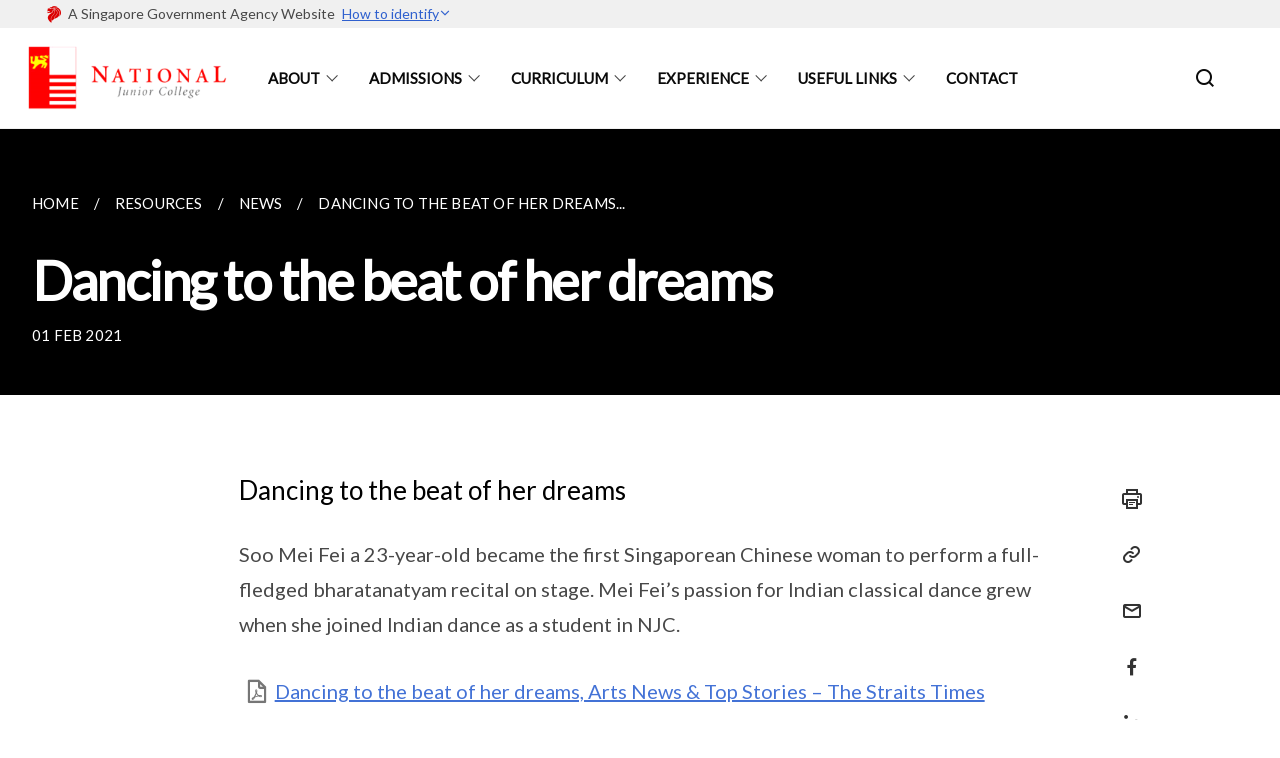

--- FILE ---
content_type: text/html
request_url: https://www.nationaljc.moe.edu.sg/resources/news/dancing-to-the-beat-of-her-dreams/
body_size: 4021
content:
<!doctype html>
<html lang="en"><head><script>(function(w,d,s,l,i){w[l]=w[l]||[];w[l].push({'gtm.start':
  new Date().getTime(),event:'gtm.js'});var f=d.getElementsByTagName(s)[0],
  j=d.createElement(s),dl=l!='dataLayer'?'&l='+l:'';j.async=true;j.src=
  'https://www.googletagmanager.com/gtm.js?id='+i+dl;f.parentNode.insertBefore(j,f);
  })(window,document,'script','dataLayer','GTM-WXJKSPTL');
</script><meta charset="utf8">
    <meta name="viewport"
          content="width=device-width, user-scalable=yes, initial-scale=1.0">
    <meta http-equiv="X-UA-Compatible" content="ie=edge">
    <meta name="twitter:card" content="summary_large_image"><meta property="og:title" content="Dancing to the beat of her dreams"><meta property="og:description" content="">
    <meta name="Description" CONTENT="">
    <meta property="og:image" content="https://www.nationaljc.moe.edu.sg/images/njclogo.png">
    <meta property="og:url" content="https://www.nationaljc.moe.edu.sg/resources/news/dancing-to-the-beat-of-her-dreams/"><link rel="canonical" href="https://www.nationaljc.moe.edu.sg/resources/news/dancing-to-the-beat-of-her-dreams/" /><link rel="shortcut icon" href="/images/njcfavlogo.png" type="image/x-icon"><link rel="stylesheet" href="/assets/css/styles.css">
    <link rel="stylesheet" href="/assets/css/blueprint.css">
    <link rel="stylesheet" href="/misc/custom.css">
    <link rel="stylesheet" href="https://fonts.googleapis.com/css?family=Lato:400,600" crossorigin="anonymous">
    <link href='https://cdnjs.cloudflare.com/ajax/libs/boxicons/2.0.9/css/boxicons.min.css' rel='stylesheet'><link type="application/atom+xml" rel="alternate" href="https://www.nationaljc.moe.edu.sg/feed.xml" title="National Junior College" /><script src="https://assets.wogaa.sg/scripts/wogaa.js" crossorigin="anonymous"></script><title>Dancing to the beat of her dreams</title>
</head>
<body>
<div class="masthead-container" id="navbar" onclick><section class="bp-section bp-masthead"><div class="bp-container">
      <div class="row is-multiline is-vcentered masthead-layout-container">
        <div class="col is-9-desktop is-12-touch has-text-centered-touch">
          <div class="masthead-layout" id="bp-masthead">
            <span
              class="sgds-icon sgds-icon-sg-crest is-size-5"
              style="color: red"
            ></span>
            <span style="display: table-cell; vertical-align: middle">
              <span class="banner-text-layout">
                <span class="is-text">
                  A Singapore Government Agency Website&ensp;
                </span>
                <span class="bp-masthead-button" id="masthead-dropdown-button">
                  <span class="is-text bp-masthead-button-text">
                    How to identify
                  </span>
                  <span
                    class="sgds-icon sgds-icon-chevron-down is-size-7"
                    id="masthead-chevron"
                  ></span>
                </span>
              </span>
            </span>
          </div>
          <div
            class="masthead-divider is-hidden"
            id="masthead-divider"
            style="padding-left: -12px; padding-right: -12px"
          ></div>
        </div>
        <div class="col banner-content-layout is-hidden" id="banner-content">
          <div class="banner-content">
            <img
              src="/assets/img/government_building.svg"
              class="banner-icon"
            />
            <div class="banner-content-text-container">
              <strong class="banner-content-title"
                >Official website links end with .gov.sg</strong
              >
              <p>
                Government agencies communicate via
                <strong> .gov.sg </strong>
                websites <span class="avoidwrap">(e.g. go.gov.sg/open)</span>.
                <a
                  href="https://go.gov.sg/trusted-sites"
                  class="banner-content-text bp-masthead-button-link bp-masthead-button-text"
                  target="_blank"
                  rel="noreferrer"
                >
                  Trusted website<Text style="letter-spacing: -3px">s</Text>
                </a>
              </p>
            </div>
          </div>
          <div class="banner-content">
            <img src="/assets/img/lock.svg" class="banner-icon" />
            <div class="banner-content-text-container">
              <strong class="banner-content-title"
                >Secure websites use HTTPS</strong
              >
              <p>
                Look for a
                <strong> lock </strong>(<img
                  src="/assets/img/lock.svg"
                  class="inline-banner-icon"
                />) or https:// as an added precaution. Share sensitive
                information only on official, secure websites.
              </p>
            </div>
          </div>
        </div>
      </div>
    </div>
  </section>
</section>
<nav class="navbar is-transparent">
        <div class="bp-container">

        <div class="navbar-brand">
            <a class="navbar-item" href="/">
                <img src="/images/njclogo.png" alt="Homepage" style="max-height:75px;max-width:200px;height:auto;width:auto;">
            </a>
            <div class="navbar-burger burger" data-target="navbarExampleTransparentExample">
                <span></span>
                <span></span>
                <span></span>
            </div>
        </div>
        <div id="navbarExampleTransparentExample" class="bp-container is-fluid margin--none navbar-menu">
            <div class="navbar-start"><div class="navbar-item is-hidden-widescreen is-search-bar">
                    <form action="/search/" method="get">
                        <div class="field has-addons">
                            <div class="control has-icons-left is-expanded">
                                <input class="input is-fullwidth" id="search-box-mobile" type="text" placeholder="What are you looking for?" name="query">
                                    <span class="is-large is-left">
                                    <i class="sgds-icon sgds-icon-search search-bar"></i>
                                    </span>
                            </div>
                        </div>
                    </form>
                </div><div class="navbar-item has-dropdown is-hoverable"><a href="/about-us" class="navbar-link is-uppercase">About</a><div class="navbar-dropdown"><a href="/about/mission-vision-values" class="navbar-item sub-link">Mission, Vision, Values</a><a href="/about/anthem-and-song" class="navbar-item sub-link">Anthem and Song</a><a href="/about/strategic-thrusts" class="navbar-item sub-link">Strategic Thrusts</a><a href="/about-us" class="navbar-item sub-link">Heritage</a><a href="/about/staff/" class="navbar-item sub-link">Staff</a><a href="/about/Alumni" class="navbar-item sub-link">Alumni</a><a href="/about/parents-in-action" class="navbar-item sub-link">Parents-In-Action</a><a href="/about/facilities" class="navbar-item sub-link">Facilities</a><a href="/about/personal-data-protection" class="navbar-item sub-link">Personal Data Protection</a></div>
                            <div class="selector is-hidden-touch is-hidden-desktop-only"></div>
                        </div><div class="navbar-item has-dropdown is-hoverable"><a href="/admissions/overview" class="navbar-link is-uppercase">Admissions</a><div class="navbar-dropdown"><a href="/admissions/overview" class="navbar-item sub-link">Eligibility</a><a href="/admissions/IP-Sec1-posting/" class="navbar-item sub-link">IP Sec 1 Posting</a><a href="/admissions/ip-dsa" class="navbar-item sub-link">IP DSA</a><a href="/admissions/jc-dsa" class="navbar-item sub-link">JC DSA</a><a href="/admissions/jc-joint-admissions" class="navbar-item sub-link">JC Joint Admissions</a><a href="/admissions/returning-singaporeans/" class="navbar-item sub-link">Returning Singaporean Students</a><a href="/admissions/international-students" class="navbar-item sub-link">International Students</a></div>
                            <div class="selector is-hidden-touch is-hidden-desktop-only"></div>
                        </div><div class="navbar-item has-dropdown is-hoverable"><a href="/curriculum/overview" class="navbar-link is-uppercase">Curriculum</a><div class="navbar-dropdown"><a href="/junior-high/integrated-programme" class="navbar-item sub-link">Junior High</a><a href="/senior-high/overview" class="navbar-item sub-link">Senior High</a><a href="/niche-programmes/art-elective" class="navbar-item sub-link">Niche Programmes</a></div>
                            <div class="selector is-hidden-touch is-hidden-desktop-only"></div>
                        </div><div class="navbar-item has-dropdown is-hoverable"><a href="/permalink/experience/" class="navbar-link is-uppercase">Experience</a><div class="navbar-dropdown"><a href="/co-curricular-activities/overview" class="navbar-item sub-link">Co-Curricular Activities</a><a href="/experience/values-in-action" class="navbar-item sub-link">Values-in-Action</a><a href="/character/overview" class="navbar-item sub-link">Character</a><a href="/experience/welfare" class="navbar-item sub-link">Welfare</a><a href="/experience/environment" class="navbar-item sub-link">Environment</a></div>
                            <div class="selector is-hidden-touch is-hidden-desktop-only"></div>
                        </div><div class="navbar-item has-dropdown is-hoverable"><a href="/useful-links/for-staff" class="navbar-link is-uppercase">Useful Links</a><div class="navbar-dropdown"><a href="/useful-links/for-staff" class="navbar-item sub-link">For Staff</a><a href="/useful-links/for-students" class="navbar-item sub-link">For Students</a><a href="/useful-links/for-parents/" class="navbar-item sub-link">For Parents</a><a href="https://form.gov.sg/#!/605d825b91c0070012eb3e4f" target="_blank" rel="noopener nofollow" class="navbar-item sub-link">For Alumni</a></div>
                            <div class="selector is-hidden-touch is-hidden-desktop-only"></div>
                        </div><div class="navbar-item"><a href="/moe-nationaljc/reach-us" class="navbar-item is-uppercase" style="height:100%;width:100%;">Contact</a><div class="selector is-hidden-touch is-hidden-desktop-only"></div>
                        </div></div><div class="navbar-end is-hidden-touch is-hidden-desktop-only">
                    <div class="navbar-item"><a class="bp-button is-text is-large" style="text-decoration: none" id="search-activate">
                                <span class="sgds-icon sgds-icon-search is-size-4"></span>
                            </a></div>
                </div></div>
        </div>
    </nav>

    <div class="bp-container hide is-hidden-touch is-hidden-desktop-only search-bar" id="search-bar">
        <div class="row margin--top--sm margin--bottom--sm is-gapless">

            <div class="col">
                <form action="/search/" method="get">
                  <div class="field has-addons">
                      <div class="control has-icons-left is-expanded">
                          <input class="input is-fullwidth is-large" id="search-box" type="text" placeholder="What are you looking for?" name="query" autocomplete="off">
                          <span class="is-large is-left">
                            <i class="sgds-icon sgds-icon-search is-size-4 search-bar"></i>
                          </span>

                      </div>
                      <div class="control">
                          <button type="submit" class="bp-button is-secondary is-medium has-text-white search-button">SEARCH</button>
                      </div>
                  </div>
                </form>
            </div>
        </div>
    </div>
</div>
<div id="main-content" role="main" onclick><section class="bp-section bg-secondary">
  <div class="bp-container ">
    <div class="row">
      <div class="col is-11"><nav class="bp-breadcrumb" aria-label="breadcrumbs">
    <ul>
        <li><a href="/"><small>HOME</small></a></li><li><a href="/resources/"><small>RESOURCES</small></a></li><li><a href="/resources/news/"><small>NEWS</small></a></li><li><a href="/resources/news/dancing-to-the-beat-of-her-dreams/"><small>DANCING TO THE BEAT OF HER DREAMS...</small></a></li></ul>
</nav>
</div>
    </div>
  </div>
  <div class="bp-container ">
    <div class="row">
      <div class="col is-11">
      	<h1 class="has-text-white"><b>Dancing to the beat of her dreams</b></h1>
      </div>
    </div>
  </div>
  <div class="bp-container ">
    <div class="row">
      <div class="col is-11">
      	<small class="has-text-white" style="padding-top: 2.25rem; padding-bottom: 0">01 FEB 2021</small>
      </div>
    </div>
  </div>
</section>

<section class="bp-section">
	<div class="bp-container padding--top--lg content">
    <div class="row">
      <div class="col is-8 is-offset-2 print-content"><h4 id="dancing-to-the-beat-of-her-dreams">Dancing to the beat of her dreams</h4>

<p>Soo Mei Fei a 23-year-old became the first Singaporean Chinese woman to perform a full-fledged bharatanatyam recital on stage. Mei Fei’s passion for Indian classical dance grew when she joined Indian dance as a student in NJC.</p>

<p><a href="https://nationaljc.moe.edu.sg/wp-content/uploads/2021/02/Dancing-to-the-beat-of-her-dreams-Arts-News-Top-Stories-The-Straits-Times.pdf">Dancing to the beat of her dreams, Arts News &amp; Top Stories – The Straits Times</a></p>
</div><div class="col is-1 has-float-btns is-position-relative is-hidden-touch">
    <div class="float-buttons">
        <div class="actionbar__inner">
            <button class="bp-button" id="print-button" aria-label="Print">
              <i 
              class="sgds-icon sgds-icon-print is-size-4">
              </i>
            </button>
        </div>
        <div class="actionbar__inner padding--top--sm">
            <button class="bp-button" id="copy-link" aria-label="Copy Link">
              <i 
              class="sgds-icon sgds-icon-link is-size-4">
              </i>
            </button>
            <input id="page-url" type="text" class="hide" value="https://www.nationaljc.moe.edu.sg/resources/news/dancing-to-the-beat-of-her-dreams/"></div>
        <div class="actionbar__inner padding--top--sm">
            <a href="mailto:?Subject=Dancing to the beat of her dreams&amp;Body= https://www.nationaljc.moe.edu.sg/resources/news/dancing-to-the-beat-of-her-dreams/" id="mail-anchor" aria-label="Mail">
            <button class="bp-button">
            <i 
              class="sgds-icon sgds-icon-mail is-size-4">
            </i>
            </button>
            </a>
        </div>
        <div class="actionbar__inner padding--top--sm"><a href="http://www.facebook.com/sharer.php?u={{page.url|absolute_url|escape}}" target="_blank" rel="noopener nofollow" id="fb-anchor" aria-label="Share in Facebook">
            <button class="bp-button">
              <i 
              class="sgds-icon sgds-icon-facebook-alt is-size-4">
              </i>
            </button>
            </a>
        </div>
        <div class="actionbar__inner padding--top--sm"><a href="https://www.linkedin.com/sharing/share-offsite/?url={{page.url|absolute_url|escape}}&title={{page.title}}" target="_blank" rel="noopener nofollow" id="li-anchor" aria-label="Share in LinkedIn">
            <button class="bp-button">
              <i 
              class="sgds-icon sgds-icon-linkedin-alt is-size-4">
              </i>
            </button>
            </a>
        </div>
    </div>
</div>

<script src="/assets/js/print.js"></script>
</div>
  </div>
</section>
</div><footer class="bp-footer top-section" onclick>
    <div class="bp-container ">
        <div class="row">
            <div class="col header padding--top--lg padding--bottom--lg">
                <h5 class="sub-header has-text-white">
                    <b>National Junior College</b>
                </h5>
            </div>
        </div>
        <div class="row is-top"><div class="row col is-multiline is-hidden-tablet-only is-hidden-mobile "><div class="col footer-page-links is-one-fifth is-hidden-tablet-only is-hidden-mobile padding--bottom--lg is-left"><p class="sub-header">
                                <b><a href="/about-us" class="has-text-white">About</a></b>
                            </p><p class="is-hidden-tablet-only is-hidden-mobile">
                                    <a href="/about/mission-vision-values">Mission, Vision, Values</a>
                                </p><p class="is-hidden-tablet-only is-hidden-mobile">
                                    <a href="/about/anthem-and-song">Anthem and Song</a>
                                </p><p class="is-hidden-tablet-only is-hidden-mobile">
                                    <a href="/about/strategic-thrusts">Strategic Thrusts</a>
                                </p><p class="is-hidden-tablet-only is-hidden-mobile">
                                    <a href="/about-us">Heritage</a>
                                </p><p class="is-hidden-tablet-only is-hidden-mobile">
                                    <a href="/about/staff/">Staff</a>
                                </p><p class="is-hidden-tablet-only is-hidden-mobile">
                                    <a href="/about/Alumni">Alumni</a>
                                </p><p class="is-hidden-tablet-only is-hidden-mobile">
                                    <a href="/about/parents-in-action">Parents-In-Action</a>
                                </p><p class="is-hidden-tablet-only is-hidden-mobile">
                                    <a href="/about/facilities">Facilities</a>
                                </p><p class="is-hidden-tablet-only is-hidden-mobile">
                                    <a href="/about/personal-data-protection">Personal Data Protection</a>
                                </p></div><div class="col footer-page-links is-one-fifth is-hidden-tablet-only is-hidden-mobile padding--bottom--lg is-left"><p class="sub-header">
                                <b><a href="/admissions/overview" class="has-text-white">Admissions</a></b>
                            </p><p class="is-hidden-tablet-only is-hidden-mobile">
                                    <a href="/admissions/overview">Eligibility</a>
                                </p><p class="is-hidden-tablet-only is-hidden-mobile">
                                    <a href="/admissions/IP-Sec1-posting/">IP Sec 1 Posting</a>
                                </p><p class="is-hidden-tablet-only is-hidden-mobile">
                                    <a href="/admissions/ip-dsa">IP DSA</a>
                                </p><p class="is-hidden-tablet-only is-hidden-mobile">
                                    <a href="/admissions/jc-dsa">JC DSA</a>
                                </p><p class="is-hidden-tablet-only is-hidden-mobile">
                                    <a href="/admissions/jc-joint-admissions">JC Joint Admissions</a>
                                </p><p class="is-hidden-tablet-only is-hidden-mobile">
                                    <a href="/admissions/returning-singaporeans/">Returning Singaporean Students</a>
                                </p><p class="is-hidden-tablet-only is-hidden-mobile">
                                    <a href="/admissions/international-students">International Students</a>
                                </p></div><div class="col footer-page-links is-one-fifth is-hidden-tablet-only is-hidden-mobile padding--bottom--lg is-left"><p class="sub-header">
                                <b><a href="/curriculum/overview" class="has-text-white">Curriculum</a></b>
                            </p><p class="is-hidden-tablet-only is-hidden-mobile">
                                    <a href="/junior-high/integrated-programme">Junior High</a>
                                </p><p class="is-hidden-tablet-only is-hidden-mobile">
                                    <a href="/senior-high/overview">Senior High</a>
                                </p><p class="is-hidden-tablet-only is-hidden-mobile">
                                    <a href="/niche-programmes/art-elective">Niche Programmes</a>
                                </p></div><div class="col footer-page-links is-one-fifth is-hidden-tablet-only is-hidden-mobile padding--bottom--lg is-left"><p class="sub-header">
                                <b><a href="/permalink/experience/" class="has-text-white">Experience</a></b>
                            </p><p class="is-hidden-tablet-only is-hidden-mobile">
                                    <a href="/co-curricular-activities/overview">Co-Curricular Activities</a>
                                </p><p class="is-hidden-tablet-only is-hidden-mobile">
                                    <a href="/experience/values-in-action">Values-in-Action</a>
                                </p><p class="is-hidden-tablet-only is-hidden-mobile">
                                    <a href="/character/overview">Character</a>
                                </p><p class="is-hidden-tablet-only is-hidden-mobile">
                                    <a href="/experience/welfare">Welfare</a>
                                </p><p class="is-hidden-tablet-only is-hidden-mobile">
                                    <a href="/experience/environment">Environment</a>
                                </p></div><div class="col footer-page-links is-one-fifth is-hidden-tablet-only is-hidden-mobile padding--bottom--lg is-left"><p class="sub-header">
                                <b><a href="/useful-links/for-staff" class="has-text-white">Useful Links</a></b>
                            </p><p class="is-hidden-tablet-only is-hidden-mobile">
                                    <a href="/useful-links/for-staff">For Staff</a>
                                </p><p class="is-hidden-tablet-only is-hidden-mobile">
                                    <a href="/useful-links/for-students">For Students</a>
                                </p><p class="is-hidden-tablet-only is-hidden-mobile">
                                    <a href="/useful-links/for-parents/">For Parents</a>
                                </p><p class="is-hidden-tablet-only is-hidden-mobile">
                                    <a href="https://form.gov.sg/#!/605d825b91c0070012eb3e4f" target="_blank" rel="noopener nofollow">For Alumni</a>
                                </p></div><div class="col footer-page-links is-one-fifth is-hidden-tablet-only is-hidden-mobile padding--bottom--lg is-left"><p class="sub-header">
                                <b><a href="/moe-nationaljc/reach-us" class="has-text-white">Contact</a></b>
                            </p>
                        </div></div>
        </div><div class="row padding--top--lg is-left-desktop-only is-hidden-tablet-only is-hidden-mobile"  id="social-link-desktop-tablet">
            <div class="col is-flex is-two-thirds padding--top--sm padding--bottom--sm">
                <ul class='footer-link-container'><li><p><a href="https://www.nationaljc.moe.edu.sg/contact-us/" target="_blank" rel="noopener nofollow">Contact Us</a></p>
                        </li><li><p><a href="https://www.tech.gov.sg/report-vulnerability/">Report Vulnerability</a></p></li><li><p><a href="/privacy/">Privacy Statement</a></p></li><li><p><a href="/terms-of-use/">Terms of Use</a></p></li>
                </ul>
            </div><div class="col social-link-container has-text-right-desktop padding--top--sm padding--bottom--sm is-hidden-tablet-only is-hidden-mobile"><a href="https://www.facebook.com/nationaljc/" target="_blank" rel="noopener nofollow" class="social-link padding--left padding--bottom is-inline-block">
                            <span class="sgds-icon sgds-icon-facebook is-size-4" title="Facebook"></span>
                        </a><a href="https://www.youtube.com/channel/UCgF6BtaHoSmqnYiXVMcOtsw" target="_blank" rel="noopener nofollow" class="social-link padding--left padding--bottom is-inline-block">
                            <span class="sgds-icon sgds-icon-youtube is-size-4" title="YouTube"></span>
                        </a><a href="https://www.instagram.com/nationaljc/" target="_blank" rel="noopener nofollow" class="social-link padding--left padding--bottom is-inline-block">
                            <span class="bx bxl-instagram-alt is-size-4" title="Instagram"></span>
                        </a><a href="https://www.tiktok.com/@nationaljc" target="_blank" rel="noopener nofollow" class="social-link padding--left padding--bottom is-inline-block">
                            <span class='bx bxl-tiktok' style="font-size:24px" title="TikTok"></span>
                        </a></div></div><div class="row">
            <div class="col footer-page-links is-hidden-desktop"><p>
                            <a href="/about-us">About</a>
                        </p><p>
                            <a href="/admissions/overview">Admissions</a>
                        </p><p>
                            <a href="/curriculum/overview">Curriculum</a>
                        </p><p>
                            <a href="/permalink/experience/">Experience</a>
                        </p><p>
                            <a href="/useful-links/for-staff">Useful Links</a>
                        </p><p>
                            <a href="/moe-nationaljc/reach-us">Contact</a>
                        </p></div>
        </div>
        <div class="row is-hidden-desktop is-vcentered">
            <div class="col padding--top--md padding--bottom--md">
                <div class="col divider padding--top--none padding--bottom--none"></div>
            </div>
        </div>
        <div class="row">
            <div class="col is-hidden-desktop is-two-thirds padding--top--sm padding--bottom--sm"><p><a href="https://www.nationaljc.moe.edu.sg/contact-us/" target="_blank" rel="noopener nofollow">Contact Us</a></p><p><a href="https://www.tech.gov.sg/report-vulnerability/">Report Vulnerability</a></p><p><a href="/privacy/">Privacy Statement</a></p><p><a href="/terms-of-use/">Terms of Use</a></p>
            </div>
        </div>
        <div class="row">
            <div class="col social-link-container is-hidden-desktop padding--top--lg padding--bottom--none"><a href="https://www.facebook.com/nationaljc/" target="_blank" rel="noopener nofollow" class="social-link padding--right" title="Facebook">
                        <span class="sgds-icon sgds-icon-facebook is-size-4"></span>
                    </a><a href="https://www.youtube.com/channel/UCgF6BtaHoSmqnYiXVMcOtsw" target="_blank" rel="noopener nofollow" class="social-link padding--right" title="YouTube">
                        <span class="sgds-icon sgds-icon-youtube is-size-4"></span>
                    </a><a href="https://www.instagram.com/nationaljc/" target="_blank" rel="noopener nofollow" class="social-link padding--right" title="Instagram">
                        <span class="bx bxl-instagram-alt is-size-4"></span>
                    </a><a href="https://www.tiktok.com/@nationaljc" target="_blank" rel="noopener nofollow" class="social-link padding--right">
                        <span class='bx bxl-tiktok' style="font-size:24px" title="TikTok"></span>
                    </a></div>
        </div>
    </div>
</footer><footer class="bp-footer bottom-section" onclick>
    <div class="bp-container">
        <div class="row is-vcentered">
            <div class="col padding--top--md padding--bottom--md">
                <div class="col divider padding--top--none padding--bottom--none"></div>
            </div>
        </div>
        <div class="row is-vcentered">
            <div class="col has-text-left-desktop has-text-left-tablet has-text-left-mobile">
                <ul>
                    <li>
                        <p class="footer-credits"><a href="https://www.isomer.gov.sg/" target="_blank" rel="noopener nofollow">Created with <img src="/assets/img/isomer_logo.svg" alt="Isomer Logo"></a>
                        </p>
                    </li>
                    <li>
                        <p class="footer-credits"><a href="https://www.open.gov.sg/" target="_blank" rel="noopener nofollow">Built by <img src="/assets/img/ogp_logo.svg" alt="Open Government Products Logo"></a>
                        </p>
                    </li>
                </ul>
            </div>
            <div class="col has-text-right-desktop is-hidden-mobile is-hidden-tablet-only">
                <p class="footer-credits">
                    &copy; 2026
                        National Junior College, Last Updated 26 Jan 2026</p>
            </div>
        </div>
        <div class="row is-vcentered padding--top--sm">
            <div class="col is-hidden-desktop">
                <p class="footer-credits">
                    &copy; 2026
                        National Junior College, <br class="tablet-no-break">Last Updated 26 Jan 2026</p>
            </div>
        </div>
    </div>
</footer><script src="https://cdnjs.cloudflare.com/ajax/libs/babel-polyfill/7.8.3/polyfill.min.js" integrity="sha384-N9GWJ6gGT4pUnJPVgFMCKy3eTg1Xg5NbjqHSoUSazWLr85eR1/JT1BM7Dv2qtFum" crossorigin="anonymous"></script>
<script src="https://cdnjs.cloudflare.com/ajax/libs/modernizr/2.8.3/modernizr.min.js" integrity="sha256-0rguYS0qgS6L4qVzANq4kjxPLtvnp5nn2nB5G1lWRv4=" crossorigin="anonymous"></script>
<script src="https://cdnjs.cloudflare.com/ajax/libs/jquery/3.5.0/jquery.min.js" integrity="sha384-LVoNJ6yst/aLxKvxwp6s2GAabqPczfWh6xzm38S/YtjUyZ+3aTKOnD/OJVGYLZDl" crossorigin="anonymous"></script><script src="/assets/js/accordion.js" crossorigin="anonymous"></script>
<script src="/assets/js/sideNav-offset.js" crossorigin="anonymous"></script>
<script src="/assets/js/jquery.resize-sensor.js" crossorigin="anonymous"></script>
<script src="/assets/js/jquery.sticky-sidebar.js" crossorigin="anonymous"></script>
<script src="/assets/js/common.js" crossorigin="anonymous"></script>
<script src="/assets/js/masthead-content-dropdown.js" crossorigin="anonymous"></script><script src="https://cdnjs.cloudflare.com/ajax/libs/print-js/1.6.0/print.min.js" integrity="sha512-16cHhHqb1CbkfAWbdF/jgyb/FDZ3SdQacXG8vaOauQrHhpklfptATwMFAc35Cd62CQVN40KDTYo9TIsQhDtMFg==" crossorigin="anonymous"></script>
<script src="/assets/js/floating-buttons.js" crossorigin="anonymous"></script>
<script src="/assets/js/left-nav-interaction.js" crossorigin="anonymous"></script>
<script src="https://www.instagram.com/static/bundles/es6/EmbedSDK.js/ab12745d93c5.js" integrity="sha384-uCmurhfuSbKidtlFxpgv2j4yIWVfYbrJaFrj62TR3NpFp+msiMilcvgz0gsDY2Yj" crossorigin="anonymous"></script><script async src="/assets/js/autotrack.js"></script><script async src="https://www.googletagmanager.com/gtag/js?id=G-3RT85MXN6L"></script>
<script src="/assets/js/google-tag.js"></script><noscript><iframe src="https://www.googletagmanager.com/ns.html?id=GTM-WXJKSPTL"
  height="0" width="0" style="display:none;visibility:hidden"></iframe></noscript></body>
</html>

--- FILE ---
content_type: text/css
request_url: https://www.nationaljc.moe.edu.sg/misc/custom.css
body_size: 20
content:
.bg-primary{background-color:#fa1717 !important}.bg-secondary{background-color:#000 !important}.bg-media-color-1{background-color:#49759a}.bg-media-color-1:hover{background-color:#395b77}.bg-media-color-2{background-color:#49759a}.bg-media-color-2:hover{background-color:#395b77}.bg-media-color-3{background-color:#00838f}.bg-media-color-3:hover{background-color:#00545c}.bg-media-color-4{background-color:#00838f}.bg-media-color-4:hover{background-color:#00545c}.bg-media-color-5{background-color:#00838f}.bg-media-color-5:hover{background-color:#00545c}.bg-1{background:url("https://c.stocksy.com/a/YY3500/z0/1205314.jpg") no-repeat left 50%;-webkit-background-size:cover;background-size:cover}.bg-2{background:url("https://c.stocksy.com/a/FY3500/z0/1205295.jpg") no-repeat left 50%;-webkit-background-size:cover;background-size:cover}.bg-3{background:url("https://c.stocksy.com/a/L1o500/z0/1383923.jpg") no-repeat left 50%;-webkit-background-size:cover;background-size:cover}.bg-4{background:url("https://c.stocksy.com/a/Z22000/z0/7847.jpg") no-repeat left 50%;-webkit-background-size:cover;background-size:cover}.bg-gradient{background:#b41e8e;background:-moz-linear-gradient(45deg, #b41e8e 0%, #5c3f9e 50%, #0061af 100%);background:-webkit-linear-gradient(45deg, #b41e8e 0%, #5c3f9e 50%, #0061af 100%);background:linear-gradient(45deg, #b41e8e 0%, #5c3f9e 50%, #0061af 100%);filter:progid:DXImageTransform.Microsoft.gradient( startColorstr='#b41e8e', endColorstr='#0061af',GradientType=1 )}.bg-singpass{background:#be2e7d;background:-moz-linear-gradient(45deg, #be2e7d 0%, #d64e54 100%);background:-webkit-linear-gradient(45deg, #be2e7d 0%, #d64e54 100%);background:linear-gradient(45deg, #be2e7d 0%, #d64e54 100%);filter:progid:DXImageTransform.Microsoft.gradient( startColorstr='#be2e7d', endColorstr='#d64e54',GradientType=1 )}.bg-beeline{background:#009d62;background:-moz-linear-gradient(45deg, #009d62 0%, #0094d3 100%);background:-webkit-linear-gradient(45deg, #009d62 0%, #0094d3 100%);background:linear-gradient(45deg, #009d62 0%, #0094d3 100%);filter:progid:DXImageTransform.Microsoft.gradient( startColorstr='#009d62', endColorstr='#0094d3',GradientType=1 )}.bg-parkingsg{background:#0164b6;background:-moz-linear-gradient(45deg, #0164b6 0%, #04a4e3 100%);background:-webkit-linear-gradient(45deg, #0164b6 0%, #04a4e3 100%);background:linear-gradient(45deg, #0164b6 0%, #04a4e3 100%);filter:progid:DXImageTransform.Microsoft.gradient( startColorstr='#0164b6', endColorstr='#04a4e3',GradientType=1 )}.is-primary{background-color:#fa1717 !important}.is-secondary{background-color:#000 !important}.has-text-primary{color:#fa1717 !important}.has-text-secondary{color:#000 !important}.bp-menu-list a.is-active{color:#000 !important;border-bottom:2px solid #000 !important}.bp-menu-list a.is-active:hover{border-bottom:2px solid #000 !important}.bp-menu-list a:hover{color:#000 !important;border-bottom:1px solid #000 !important}.bp-button.is-text span:hover,.bp-button.is-text span:focus{color:#000}.bp-button:hover{color:#000}.bp-sec-button{color:#000}.bp-sec-button span{border-bottom:2px solid #000 !important}.bp-sec-button:hover span{border-bottom:2px solid #1a1a1a !important;color:#1a1a1a !important}.bp-sec-button:hover i{color:#1a1a1a !important}.bottom-navigation a{background-color:#000}.bottom-navigation a:hover{background-color:#000 !important}.bp-section.bp-section-pagetitle{background-color:#fa1717 !important}.pagination span:hover{border-color:#000;color:#000}.pagination span.selected-page:hover{background-color:#000;border-color:#000}.pagination .selected-page{background-color:#000;border-color:#000}#key-highlights{background-color:#fa1717}#key-highlights .col{border-left:1px solid #d90505}@media screen and (max-width: 1023px){#key-highlights .col{border-top:1px solid #d90505}}#key-highlights .col:hover{background-color:#d90505}@media screen and (max-width: 1023px){.navbar-start .navbar-item a.active{border-bottom:2px solid #000}}.navbar .navbar-link:hover:after{border-bottom:1px solid #000;border-left:1px solid #000}.navbar .navbar-item .sub-link.is-active{color:#000}.navbar .navbar-item .selector.active{background-color:#000}@media screen and (min-width: 1024px){.navbar .navbar-item.active{border-bottom:1px solid #000}}.navbar .navbar-item:hover a{color:#000}.navbar .navbar-item:hover .selector{background-color:#000}.content h1,.content h2,.content h3,.content h4,.content h5{color:#000}.content h1 strong,.content h2 strong,.content h3 strong,.content h4 strong,.content h5 strong{color:#000}.content blockquote{border-left-color:#000}.content blockquote>p{color:#000}.content blockquote>ul{color:#000}.media-category-button{text-decoration:none !important;color:#323232;margin-right:2.5rem;letter-spacing:0.5px}.media-category-button:hover,.media-category-button.selected{color:#000;border-bottom:2px solid #000}.content img.digital-transformation-icon{height:80px;width:80px;margin-left:0}.news-content{position:relative;margin-left:1rem;margin-right:1rem;padding:2rem;margin-top:-5rem;background-color:white}.tag{display:block}#business{display:none}#government{display:none}.image-card:hover .news-content{background-color:#e6e6e6}.hero-dropdown{display:flex;padding-top:1.75rem;padding-bottom:1.75rem}.is-centered{margin:auto}.is-three-fifths-mobile{width:50%}@media screen and (max-width: 1023px){.is-three-fifths-mobile{width:100%}}ul.jekyllcodex_accordion{position:relative;margin:1.4rem 0 !important;border-bottom:1px solid rgba(0,0,0,0.25);padding-bottom:0}ul.jekyllcodex_accordion>li{border-top:1px solid rgba(0,0,0,0.25);list-style:none;margin-left:0}ul.jekyllcodex_accordion>li>input{display:none}ul.jekyllcodex_accordion>li>label{display:block;cursor:pointer;padding:0.75rem 2.4rem 0.75rem 0;margin:0}ul.jekyllcodex_accordion>li>div{display:none;padding-bottom:1.2rem}ul.jekyllcodex_accordion>li>input:checked+label{font-weight:bold}ul.jekyllcodex_accordion>li>input:checked+label+div{display:block}ul.jekyllcodex_accordion>li>label::before{content:"+";font-weight:normal;font-size:130%;line-height:1.1rem;padding:0;position:absolute;right:0.5rem;transition:all 0.15s ease-in-out}ul.jekyllcodex_accordion>li>input:checked+label::before{transform:rotate(-45deg)}ul.jekyllcodex_accordion>li>div>ul>li{list-style-type:disc;border-top:0}ul.jekyllcodex_accordion>li>div>ol>li{list-style-type:decimal;border-top:0}

/*# sourceMappingURL=custom.css.map */

--- FILE ---
content_type: application/javascript;charset=utf-8
request_url: https://assets.wogaa.sg/scripts/wogaa.js?url=https%3A%2F%2Fwww.nationaljc.moe.edu.sg%2Fresources%2Fnews%2Fdancing-to-the-beat-of-her-dreams%2F%3Finw%3D1%26lso%3Dtrue
body_size: 10571
content:

// Sentiments
!function(){"use strict";var e=function(){return e=Object.assign||function(e){for(var t,r=1,n=arguments.length;r<n;r++)for(var i in t=arguments[r])Object.prototype.hasOwnProperty.call(t,i)&&(e[i]=t[i]);return e},e.apply(this,arguments)};function t(e,t){var r={};for(var n in e)Object.prototype.hasOwnProperty.call(e,n)&&t.indexOf(n)<0&&(r[n]=e[n]);if(null!=e&&"function"==typeof Object.getOwnPropertySymbols){var i=0;for(n=Object.getOwnPropertySymbols(e);i<n.length;i++)t.indexOf(n[i])<0&&Object.prototype.propertyIsEnumerable.call(e,n[i])&&(r[n[i]]=e[n[i]])}return r}"function"==typeof SuppressedError&&SuppressedError;var r="undefined"!=typeof globalThis?globalThis:"undefined"!=typeof window?window:"undefined"!=typeof global?global:"undefined"!=typeof self?self:{},n={exports:{}};n.exports=function(e){var t={};function r(n){if(t[n])return t[n].exports;var i=t[n]={i:n,l:!1,exports:{}};return e[n].call(i.exports,i,i.exports,r),i.l=!0,i.exports}return r.m=e,r.c=t,r.d=function(e,t,n){r.o(e,t)||Object.defineProperty(e,t,{enumerable:!0,get:n})},r.r=function(e){"undefined"!=typeof Symbol&&Symbol.toStringTag&&Object.defineProperty(e,Symbol.toStringTag,{value:"Module"}),Object.defineProperty(e,"__esModule",{value:!0})},r.t=function(e,t){if(1&t&&(e=r(e)),8&t)return e;if(4&t&&"object"==typeof e&&e&&e.__esModule)return e;var n=Object.create(null);if(r.r(n),Object.defineProperty(n,"default",{enumerable:!0,value:e}),2&t&&"string"!=typeof e)for(var i in e)r.d(n,i,function(t){return e[t]}.bind(null,i));return n},r.n=function(e){var t=e&&e.__esModule?function(){return e.default}:function(){return e};return r.d(t,"a",t),t},r.o=function(e,t){return Object.prototype.hasOwnProperty.call(e,t)},r.p="",r(r.s=90)}({17:function(e,t,r){t.__esModule=!0,t.default=void 0;var n=r(18),i=function(){function e(){}return e.getFirstMatch=function(e,t){var r=t.match(e);return r&&r.length>0&&r[1]||""},e.getSecondMatch=function(e,t){var r=t.match(e);return r&&r.length>1&&r[2]||""},e.matchAndReturnConst=function(e,t,r){if(e.test(t))return r},e.getWindowsVersionName=function(e){switch(e){case"NT":return"NT";case"XP":case"NT 5.1":return"XP";case"NT 5.0":return"2000";case"NT 5.2":return"2003";case"NT 6.0":return"Vista";case"NT 6.1":return"7";case"NT 6.2":return"8";case"NT 6.3":return"8.1";case"NT 10.0":return"10";default:return}},e.getMacOSVersionName=function(e){var t=e.split(".").splice(0,2).map(function(e){return parseInt(e,10)||0});if(t.push(0),10===t[0])switch(t[1]){case 5:return"Leopard";case 6:return"Snow Leopard";case 7:return"Lion";case 8:return"Mountain Lion";case 9:return"Mavericks";case 10:return"Yosemite";case 11:return"El Capitan";case 12:return"Sierra";case 13:return"High Sierra";case 14:return"Mojave";case 15:return"Catalina";default:return}},e.getAndroidVersionName=function(e){var t=e.split(".").splice(0,2).map(function(e){return parseInt(e,10)||0});if(t.push(0),!(1===t[0]&&t[1]<5))return 1===t[0]&&t[1]<6?"Cupcake":1===t[0]&&t[1]>=6?"Donut":2===t[0]&&t[1]<2?"Eclair":2===t[0]&&2===t[1]?"Froyo":2===t[0]&&t[1]>2?"Gingerbread":3===t[0]?"Honeycomb":4===t[0]&&t[1]<1?"Ice Cream Sandwich":4===t[0]&&t[1]<4?"Jelly Bean":4===t[0]&&t[1]>=4?"KitKat":5===t[0]?"Lollipop":6===t[0]?"Marshmallow":7===t[0]?"Nougat":8===t[0]?"Oreo":9===t[0]?"Pie":void 0},e.getVersionPrecision=function(e){return e.split(".").length},e.compareVersions=function(t,r,n){void 0===n&&(n=!1);var i=e.getVersionPrecision(t),o=e.getVersionPrecision(r),s=Math.max(i,o),a=0,u=e.map([t,r],function(t){var r=s-e.getVersionPrecision(t),n=t+new Array(r+1).join(".0");return e.map(n.split("."),function(e){return new Array(20-e.length).join("0")+e}).reverse()});for(n&&(a=s-Math.min(i,o)),s-=1;s>=a;){if(u[0][s]>u[1][s])return 1;if(u[0][s]===u[1][s]){if(s===a)return 0;s-=1}else if(u[0][s]<u[1][s])return-1}},e.map=function(e,t){var r,n=[];if(Array.prototype.map)return Array.prototype.map.call(e,t);for(r=0;r<e.length;r+=1)n.push(t(e[r]));return n},e.find=function(e,t){var r,n;if(Array.prototype.find)return Array.prototype.find.call(e,t);for(r=0,n=e.length;r<n;r+=1){var i=e[r];if(t(i,r))return i}},e.assign=function(e){for(var t,r,n=e,i=arguments.length,o=new Array(i>1?i-1:0),s=1;s<i;s++)o[s-1]=arguments[s];if(Object.assign)return Object.assign.apply(Object,[e].concat(o));var a=function(){var e=o[t];"object"==typeof e&&null!==e&&Object.keys(e).forEach(function(t){n[t]=e[t]})};for(t=0,r=o.length;t<r;t+=1)a();return e},e.getBrowserAlias=function(e){return n.BROWSER_ALIASES_MAP[e]},e.getBrowserTypeByAlias=function(e){return n.BROWSER_MAP[e]||""},e}();t.default=i,e.exports=t.default},18:function(e,t,r){t.__esModule=!0,t.ENGINE_MAP=t.OS_MAP=t.PLATFORMS_MAP=t.BROWSER_MAP=t.BROWSER_ALIASES_MAP=void 0,t.BROWSER_ALIASES_MAP={"Amazon Silk":"amazon_silk","Android Browser":"android",Bada:"bada",BlackBerry:"blackberry",Chrome:"chrome",Chromium:"chromium",Electron:"electron",Epiphany:"epiphany",Firefox:"firefox",Focus:"focus",Generic:"generic","Google Search":"google_search",Googlebot:"googlebot","Internet Explorer":"ie","K-Meleon":"k_meleon",Maxthon:"maxthon","Microsoft Edge":"edge","MZ Browser":"mz","NAVER Whale Browser":"naver",Opera:"opera","Opera Coast":"opera_coast",PhantomJS:"phantomjs",Puffin:"puffin",QupZilla:"qupzilla",QQ:"qq",QQLite:"qqlite",Safari:"safari",Sailfish:"sailfish","Samsung Internet for Android":"samsung_internet",SeaMonkey:"seamonkey",Sleipnir:"sleipnir",Swing:"swing",Tizen:"tizen","UC Browser":"uc",Vivaldi:"vivaldi","WebOS Browser":"webos",WeChat:"wechat","Yandex Browser":"yandex",Roku:"roku"},t.BROWSER_MAP={amazon_silk:"Amazon Silk",android:"Android Browser",bada:"Bada",blackberry:"BlackBerry",chrome:"Chrome",chromium:"Chromium",electron:"Electron",epiphany:"Epiphany",firefox:"Firefox",focus:"Focus",generic:"Generic",googlebot:"Googlebot",google_search:"Google Search",ie:"Internet Explorer",k_meleon:"K-Meleon",maxthon:"Maxthon",edge:"Microsoft Edge",mz:"MZ Browser",naver:"NAVER Whale Browser",opera:"Opera",opera_coast:"Opera Coast",phantomjs:"PhantomJS",puffin:"Puffin",qupzilla:"QupZilla",qq:"QQ Browser",qqlite:"QQ Browser Lite",safari:"Safari",sailfish:"Sailfish",samsung_internet:"Samsung Internet for Android",seamonkey:"SeaMonkey",sleipnir:"Sleipnir",swing:"Swing",tizen:"Tizen",uc:"UC Browser",vivaldi:"Vivaldi",webos:"WebOS Browser",wechat:"WeChat",yandex:"Yandex Browser"},t.PLATFORMS_MAP={tablet:"tablet",mobile:"mobile",desktop:"desktop",tv:"tv"},t.OS_MAP={WindowsPhone:"Windows Phone",Windows:"Windows",MacOS:"macOS",iOS:"iOS",Android:"Android",WebOS:"WebOS",BlackBerry:"BlackBerry",Bada:"Bada",Tizen:"Tizen",Linux:"Linux",ChromeOS:"Chrome OS",PlayStation4:"PlayStation 4",Roku:"Roku"},t.ENGINE_MAP={EdgeHTML:"EdgeHTML",Blink:"Blink",Trident:"Trident",Presto:"Presto",Gecko:"Gecko",WebKit:"WebKit"}},90:function(e,t,r){t.__esModule=!0,t.default=void 0;var n,i=(n=r(91))&&n.__esModule?n:{default:n},o=r(18);function s(e,t){for(var r=0;r<t.length;r++){var n=t[r];n.enumerable=n.enumerable||!1,n.configurable=!0,"value"in n&&(n.writable=!0),Object.defineProperty(e,n.key,n)}}var a=function(){function e(){}var t,r,n;return e.getParser=function(e,t){if(void 0===t&&(t=!1),"string"!=typeof e)throw new Error("UserAgent should be a string");return new i.default(e,t)},e.parse=function(e){return new i.default(e).getResult()},t=e,n=[{key:"BROWSER_MAP",get:function(){return o.BROWSER_MAP}},{key:"ENGINE_MAP",get:function(){return o.ENGINE_MAP}},{key:"OS_MAP",get:function(){return o.OS_MAP}},{key:"PLATFORMS_MAP",get:function(){return o.PLATFORMS_MAP}}],(r=null)&&s(t.prototype,r),n&&s(t,n),e}();t.default=a,e.exports=t.default},91:function(e,t,r){t.__esModule=!0,t.default=void 0;var n=u(r(92)),i=u(r(93)),o=u(r(94)),s=u(r(95)),a=u(r(17));function u(e){return e&&e.__esModule?e:{default:e}}var c=function(){function e(e,t){if(void 0===t&&(t=!1),null==e||""===e)throw new Error("UserAgent parameter can't be empty");this._ua=e,this.parsedResult={},!0!==t&&this.parse()}var t=e.prototype;return t.getUA=function(){return this._ua},t.test=function(e){return e.test(this._ua)},t.parseBrowser=function(){var e=this;this.parsedResult.browser={};var t=a.default.find(n.default,function(t){if("function"==typeof t.test)return t.test(e);if(t.test instanceof Array)return t.test.some(function(t){return e.test(t)});throw new Error("Browser's test function is not valid")});return t&&(this.parsedResult.browser=t.describe(this.getUA())),this.parsedResult.browser},t.getBrowser=function(){return this.parsedResult.browser?this.parsedResult.browser:this.parseBrowser()},t.getBrowserName=function(e){return e?String(this.getBrowser().name).toLowerCase()||"":this.getBrowser().name||""},t.getBrowserVersion=function(){return this.getBrowser().version},t.getOS=function(){return this.parsedResult.os?this.parsedResult.os:this.parseOS()},t.parseOS=function(){var e=this;this.parsedResult.os={};var t=a.default.find(i.default,function(t){if("function"==typeof t.test)return t.test(e);if(t.test instanceof Array)return t.test.some(function(t){return e.test(t)});throw new Error("Browser's test function is not valid")});return t&&(this.parsedResult.os=t.describe(this.getUA())),this.parsedResult.os},t.getOSName=function(e){var t=this.getOS().name;return e?String(t).toLowerCase()||"":t||""},t.getOSVersion=function(){return this.getOS().version},t.getPlatform=function(){return this.parsedResult.platform?this.parsedResult.platform:this.parsePlatform()},t.getPlatformType=function(e){void 0===e&&(e=!1);var t=this.getPlatform().type;return e?String(t).toLowerCase()||"":t||""},t.parsePlatform=function(){var e=this;this.parsedResult.platform={};var t=a.default.find(o.default,function(t){if("function"==typeof t.test)return t.test(e);if(t.test instanceof Array)return t.test.some(function(t){return e.test(t)});throw new Error("Browser's test function is not valid")});return t&&(this.parsedResult.platform=t.describe(this.getUA())),this.parsedResult.platform},t.getEngine=function(){return this.parsedResult.engine?this.parsedResult.engine:this.parseEngine()},t.getEngineName=function(e){return e?String(this.getEngine().name).toLowerCase()||"":this.getEngine().name||""},t.parseEngine=function(){var e=this;this.parsedResult.engine={};var t=a.default.find(s.default,function(t){if("function"==typeof t.test)return t.test(e);if(t.test instanceof Array)return t.test.some(function(t){return e.test(t)});throw new Error("Browser's test function is not valid")});return t&&(this.parsedResult.engine=t.describe(this.getUA())),this.parsedResult.engine},t.parse=function(){return this.parseBrowser(),this.parseOS(),this.parsePlatform(),this.parseEngine(),this},t.getResult=function(){return a.default.assign({},this.parsedResult)},t.satisfies=function(e){var t=this,r={},n=0,i={},o=0;if(Object.keys(e).forEach(function(t){var s=e[t];"string"==typeof s?(i[t]=s,o+=1):"object"==typeof s&&(r[t]=s,n+=1)}),n>0){var s=Object.keys(r),u=a.default.find(s,function(e){return t.isOS(e)});if(u){var c=this.satisfies(r[u]);if(void 0!==c)return c}var d=a.default.find(s,function(e){return t.isPlatform(e)});if(d){var f=this.satisfies(r[d]);if(void 0!==f)return f}}if(o>0){var l=Object.keys(i),p=a.default.find(l,function(e){return t.isBrowser(e,!0)});if(void 0!==p)return this.compareVersion(i[p])}},t.isBrowser=function(e,t){void 0===t&&(t=!1);var r=this.getBrowserName().toLowerCase(),n=e.toLowerCase(),i=a.default.getBrowserTypeByAlias(n);return t&&i&&(n=i.toLowerCase()),n===r},t.compareVersion=function(e){var t=[0],r=e,n=!1,i=this.getBrowserVersion();if("string"==typeof i)return">"===e[0]||"<"===e[0]?(r=e.substr(1),"="===e[1]?(n=!0,r=e.substr(2)):t=[],">"===e[0]?t.push(1):t.push(-1)):"="===e[0]?r=e.substr(1):"~"===e[0]&&(n=!0,r=e.substr(1)),t.indexOf(a.default.compareVersions(i,r,n))>-1},t.isOS=function(e){return this.getOSName(!0)===String(e).toLowerCase()},t.isPlatform=function(e){return this.getPlatformType(!0)===String(e).toLowerCase()},t.isEngine=function(e){return this.getEngineName(!0)===String(e).toLowerCase()},t.is=function(e,t){return void 0===t&&(t=!1),this.isBrowser(e,t)||this.isOS(e)||this.isPlatform(e)},t.some=function(e){var t=this;return void 0===e&&(e=[]),e.some(function(e){return t.is(e)})},e}();t.default=c,e.exports=t.default},92:function(e,t,r){t.__esModule=!0,t.default=void 0;var n,i=(n=r(17))&&n.__esModule?n:{default:n},o=/version\/(\d+(\.?_?\d+)+)/i,s=[{test:[/googlebot/i],describe:function(e){var t={name:"Googlebot"},r=i.default.getFirstMatch(/googlebot\/(\d+(\.\d+))/i,e)||i.default.getFirstMatch(o,e);return r&&(t.version=r),t}},{test:[/opera/i],describe:function(e){var t={name:"Opera"},r=i.default.getFirstMatch(o,e)||i.default.getFirstMatch(/(?:opera)[\s/](\d+(\.?_?\d+)+)/i,e);return r&&(t.version=r),t}},{test:[/opr\/|opios/i],describe:function(e){var t={name:"Opera"},r=i.default.getFirstMatch(/(?:opr|opios)[\s/](\S+)/i,e)||i.default.getFirstMatch(o,e);return r&&(t.version=r),t}},{test:[/SamsungBrowser/i],describe:function(e){var t={name:"Samsung Internet for Android"},r=i.default.getFirstMatch(o,e)||i.default.getFirstMatch(/(?:SamsungBrowser)[\s/](\d+(\.?_?\d+)+)/i,e);return r&&(t.version=r),t}},{test:[/Whale/i],describe:function(e){var t={name:"NAVER Whale Browser"},r=i.default.getFirstMatch(o,e)||i.default.getFirstMatch(/(?:whale)[\s/](\d+(?:\.\d+)+)/i,e);return r&&(t.version=r),t}},{test:[/MZBrowser/i],describe:function(e){var t={name:"MZ Browser"},r=i.default.getFirstMatch(/(?:MZBrowser)[\s/](\d+(?:\.\d+)+)/i,e)||i.default.getFirstMatch(o,e);return r&&(t.version=r),t}},{test:[/focus/i],describe:function(e){var t={name:"Focus"},r=i.default.getFirstMatch(/(?:focus)[\s/](\d+(?:\.\d+)+)/i,e)||i.default.getFirstMatch(o,e);return r&&(t.version=r),t}},{test:[/swing/i],describe:function(e){var t={name:"Swing"},r=i.default.getFirstMatch(/(?:swing)[\s/](\d+(?:\.\d+)+)/i,e)||i.default.getFirstMatch(o,e);return r&&(t.version=r),t}},{test:[/coast/i],describe:function(e){var t={name:"Opera Coast"},r=i.default.getFirstMatch(o,e)||i.default.getFirstMatch(/(?:coast)[\s/](\d+(\.?_?\d+)+)/i,e);return r&&(t.version=r),t}},{test:[/opt\/\d+(?:.?_?\d+)+/i],describe:function(e){var t={name:"Opera Touch"},r=i.default.getFirstMatch(/(?:opt)[\s/](\d+(\.?_?\d+)+)/i,e)||i.default.getFirstMatch(o,e);return r&&(t.version=r),t}},{test:[/yabrowser/i],describe:function(e){var t={name:"Yandex Browser"},r=i.default.getFirstMatch(/(?:yabrowser)[\s/](\d+(\.?_?\d+)+)/i,e)||i.default.getFirstMatch(o,e);return r&&(t.version=r),t}},{test:[/ucbrowser/i],describe:function(e){var t={name:"UC Browser"},r=i.default.getFirstMatch(o,e)||i.default.getFirstMatch(/(?:ucbrowser)[\s/](\d+(\.?_?\d+)+)/i,e);return r&&(t.version=r),t}},{test:[/Maxthon|mxios/i],describe:function(e){var t={name:"Maxthon"},r=i.default.getFirstMatch(o,e)||i.default.getFirstMatch(/(?:Maxthon|mxios)[\s/](\d+(\.?_?\d+)+)/i,e);return r&&(t.version=r),t}},{test:[/epiphany/i],describe:function(e){var t={name:"Epiphany"},r=i.default.getFirstMatch(o,e)||i.default.getFirstMatch(/(?:epiphany)[\s/](\d+(\.?_?\d+)+)/i,e);return r&&(t.version=r),t}},{test:[/puffin/i],describe:function(e){var t={name:"Puffin"},r=i.default.getFirstMatch(o,e)||i.default.getFirstMatch(/(?:puffin)[\s/](\d+(\.?_?\d+)+)/i,e);return r&&(t.version=r),t}},{test:[/sleipnir/i],describe:function(e){var t={name:"Sleipnir"},r=i.default.getFirstMatch(o,e)||i.default.getFirstMatch(/(?:sleipnir)[\s/](\d+(\.?_?\d+)+)/i,e);return r&&(t.version=r),t}},{test:[/k-meleon/i],describe:function(e){var t={name:"K-Meleon"},r=i.default.getFirstMatch(o,e)||i.default.getFirstMatch(/(?:k-meleon)[\s/](\d+(\.?_?\d+)+)/i,e);return r&&(t.version=r),t}},{test:[/micromessenger/i],describe:function(e){var t={name:"WeChat"},r=i.default.getFirstMatch(/(?:micromessenger)[\s/](\d+(\.?_?\d+)+)/i,e)||i.default.getFirstMatch(o,e);return r&&(t.version=r),t}},{test:[/qqbrowser/i],describe:function(e){var t={name:/qqbrowserlite/i.test(e)?"QQ Browser Lite":"QQ Browser"},r=i.default.getFirstMatch(/(?:qqbrowserlite|qqbrowser)[/](\d+(\.?_?\d+)+)/i,e)||i.default.getFirstMatch(o,e);return r&&(t.version=r),t}},{test:[/msie|trident/i],describe:function(e){var t={name:"Internet Explorer"},r=i.default.getFirstMatch(/(?:msie |rv:)(\d+(\.?_?\d+)+)/i,e);return r&&(t.version=r),t}},{test:[/\sedg\//i],describe:function(e){var t={name:"Microsoft Edge"},r=i.default.getFirstMatch(/\sedg\/(\d+(\.?_?\d+)+)/i,e);return r&&(t.version=r),t}},{test:[/edg([ea]|ios)/i],describe:function(e){var t={name:"Microsoft Edge"},r=i.default.getSecondMatch(/edg([ea]|ios)\/(\d+(\.?_?\d+)+)/i,e);return r&&(t.version=r),t}},{test:[/vivaldi/i],describe:function(e){var t={name:"Vivaldi"},r=i.default.getFirstMatch(/vivaldi\/(\d+(\.?_?\d+)+)/i,e);return r&&(t.version=r),t}},{test:[/seamonkey/i],describe:function(e){var t={name:"SeaMonkey"},r=i.default.getFirstMatch(/seamonkey\/(\d+(\.?_?\d+)+)/i,e);return r&&(t.version=r),t}},{test:[/sailfish/i],describe:function(e){var t={name:"Sailfish"},r=i.default.getFirstMatch(/sailfish\s?browser\/(\d+(\.\d+)?)/i,e);return r&&(t.version=r),t}},{test:[/silk/i],describe:function(e){var t={name:"Amazon Silk"},r=i.default.getFirstMatch(/silk\/(\d+(\.?_?\d+)+)/i,e);return r&&(t.version=r),t}},{test:[/phantom/i],describe:function(e){var t={name:"PhantomJS"},r=i.default.getFirstMatch(/phantomjs\/(\d+(\.?_?\d+)+)/i,e);return r&&(t.version=r),t}},{test:[/slimerjs/i],describe:function(e){var t={name:"SlimerJS"},r=i.default.getFirstMatch(/slimerjs\/(\d+(\.?_?\d+)+)/i,e);return r&&(t.version=r),t}},{test:[/blackberry|\bbb\d+/i,/rim\stablet/i],describe:function(e){var t={name:"BlackBerry"},r=i.default.getFirstMatch(o,e)||i.default.getFirstMatch(/blackberry[\d]+\/(\d+(\.?_?\d+)+)/i,e);return r&&(t.version=r),t}},{test:[/(web|hpw)[o0]s/i],describe:function(e){var t={name:"WebOS Browser"},r=i.default.getFirstMatch(o,e)||i.default.getFirstMatch(/w(?:eb)?[o0]sbrowser\/(\d+(\.?_?\d+)+)/i,e);return r&&(t.version=r),t}},{test:[/bada/i],describe:function(e){var t={name:"Bada"},r=i.default.getFirstMatch(/dolfin\/(\d+(\.?_?\d+)+)/i,e);return r&&(t.version=r),t}},{test:[/tizen/i],describe:function(e){var t={name:"Tizen"},r=i.default.getFirstMatch(/(?:tizen\s?)?browser\/(\d+(\.?_?\d+)+)/i,e)||i.default.getFirstMatch(o,e);return r&&(t.version=r),t}},{test:[/qupzilla/i],describe:function(e){var t={name:"QupZilla"},r=i.default.getFirstMatch(/(?:qupzilla)[\s/](\d+(\.?_?\d+)+)/i,e)||i.default.getFirstMatch(o,e);return r&&(t.version=r),t}},{test:[/firefox|iceweasel|fxios/i],describe:function(e){var t={name:"Firefox"},r=i.default.getFirstMatch(/(?:firefox|iceweasel|fxios)[\s/](\d+(\.?_?\d+)+)/i,e);return r&&(t.version=r),t}},{test:[/electron/i],describe:function(e){var t={name:"Electron"},r=i.default.getFirstMatch(/(?:electron)\/(\d+(\.?_?\d+)+)/i,e);return r&&(t.version=r),t}},{test:[/MiuiBrowser/i],describe:function(e){var t={name:"Miui"},r=i.default.getFirstMatch(/(?:MiuiBrowser)[\s/](\d+(\.?_?\d+)+)/i,e);return r&&(t.version=r),t}},{test:[/chromium/i],describe:function(e){var t={name:"Chromium"},r=i.default.getFirstMatch(/(?:chromium)[\s/](\d+(\.?_?\d+)+)/i,e)||i.default.getFirstMatch(o,e);return r&&(t.version=r),t}},{test:[/chrome|crios|crmo/i],describe:function(e){var t={name:"Chrome"},r=i.default.getFirstMatch(/(?:chrome|crios|crmo)\/(\d+(\.?_?\d+)+)/i,e);return r&&(t.version=r),t}},{test:[/GSA/i],describe:function(e){var t={name:"Google Search"},r=i.default.getFirstMatch(/(?:GSA)\/(\d+(\.?_?\d+)+)/i,e);return r&&(t.version=r),t}},{test:function(e){var t=!e.test(/like android/i),r=e.test(/android/i);return t&&r},describe:function(e){var t={name:"Android Browser"},r=i.default.getFirstMatch(o,e);return r&&(t.version=r),t}},{test:[/playstation 4/i],describe:function(e){var t={name:"PlayStation 4"},r=i.default.getFirstMatch(o,e);return r&&(t.version=r),t}},{test:[/safari|applewebkit/i],describe:function(e){var t={name:"Safari"},r=i.default.getFirstMatch(o,e);return r&&(t.version=r),t}},{test:[/.*/i],describe:function(e){var t=-1!==e.search("\\(")?/^(.*)\/(.*)[ \t]\((.*)/:/^(.*)\/(.*) /;return{name:i.default.getFirstMatch(t,e),version:i.default.getSecondMatch(t,e)}}}];t.default=s,e.exports=t.default},93:function(e,t,r){t.__esModule=!0,t.default=void 0;var n,i=(n=r(17))&&n.__esModule?n:{default:n},o=r(18),s=[{test:[/Roku\/DVP/],describe:function(e){var t=i.default.getFirstMatch(/Roku\/DVP-(\d+\.\d+)/i,e);return{name:o.OS_MAP.Roku,version:t}}},{test:[/windows phone/i],describe:function(e){var t=i.default.getFirstMatch(/windows phone (?:os)?\s?(\d+(\.\d+)*)/i,e);return{name:o.OS_MAP.WindowsPhone,version:t}}},{test:[/windows /i],describe:function(e){var t=i.default.getFirstMatch(/Windows ((NT|XP)( \d\d?.\d)?)/i,e),r=i.default.getWindowsVersionName(t);return{name:o.OS_MAP.Windows,version:t,versionName:r}}},{test:[/Macintosh(.*?) FxiOS(.*?)\//],describe:function(e){var t={name:o.OS_MAP.iOS},r=i.default.getSecondMatch(/(Version\/)(\d[\d.]+)/,e);return r&&(t.version=r),t}},{test:[/macintosh/i],describe:function(e){var t=i.default.getFirstMatch(/mac os x (\d+(\.?_?\d+)+)/i,e).replace(/[_\s]/g,"."),r=i.default.getMacOSVersionName(t),n={name:o.OS_MAP.MacOS,version:t};return r&&(n.versionName=r),n}},{test:[/(ipod|iphone|ipad)/i],describe:function(e){var t=i.default.getFirstMatch(/os (\d+([_\s]\d+)*) like mac os x/i,e).replace(/[_\s]/g,".");return{name:o.OS_MAP.iOS,version:t}}},{test:function(e){var t=!e.test(/like android/i),r=e.test(/android/i);return t&&r},describe:function(e){var t=i.default.getFirstMatch(/android[\s/-](\d+(\.\d+)*)/i,e),r=i.default.getAndroidVersionName(t),n={name:o.OS_MAP.Android,version:t};return r&&(n.versionName=r),n}},{test:[/(web|hpw)[o0]s/i],describe:function(e){var t=i.default.getFirstMatch(/(?:web|hpw)[o0]s\/(\d+(\.\d+)*)/i,e),r={name:o.OS_MAP.WebOS};return t&&t.length&&(r.version=t),r}},{test:[/blackberry|\bbb\d+/i,/rim\stablet/i],describe:function(e){var t=i.default.getFirstMatch(/rim\stablet\sos\s(\d+(\.\d+)*)/i,e)||i.default.getFirstMatch(/blackberry\d+\/(\d+([_\s]\d+)*)/i,e)||i.default.getFirstMatch(/\bbb(\d+)/i,e);return{name:o.OS_MAP.BlackBerry,version:t}}},{test:[/bada/i],describe:function(e){var t=i.default.getFirstMatch(/bada\/(\d+(\.\d+)*)/i,e);return{name:o.OS_MAP.Bada,version:t}}},{test:[/tizen/i],describe:function(e){var t=i.default.getFirstMatch(/tizen[/\s](\d+(\.\d+)*)/i,e);return{name:o.OS_MAP.Tizen,version:t}}},{test:[/linux/i],describe:function(){return{name:o.OS_MAP.Linux}}},{test:[/CrOS/],describe:function(){return{name:o.OS_MAP.ChromeOS}}},{test:[/PlayStation 4/],describe:function(e){var t=i.default.getFirstMatch(/PlayStation 4[/\s](\d+(\.\d+)*)/i,e);return{name:o.OS_MAP.PlayStation4,version:t}}}];t.default=s,e.exports=t.default},94:function(e,t,r){t.__esModule=!0,t.default=void 0;var n,i=(n=r(17))&&n.__esModule?n:{default:n},o=r(18),s=[{test:[/googlebot/i],describe:function(){return{type:"bot",vendor:"Google"}}},{test:[/huawei/i],describe:function(e){var t=i.default.getFirstMatch(/(can-l01)/i,e)&&"Nova",r={type:o.PLATFORMS_MAP.mobile,vendor:"Huawei"};return t&&(r.model=t),r}},{test:[/nexus\s*(?:7|8|9|10).*/i],describe:function(){return{type:o.PLATFORMS_MAP.tablet,vendor:"Nexus"}}},{test:[/ipad/i],describe:function(){return{type:o.PLATFORMS_MAP.tablet,vendor:"Apple",model:"iPad"}}},{test:[/Macintosh(.*?) FxiOS(.*?)\//],describe:function(){return{type:o.PLATFORMS_MAP.tablet,vendor:"Apple",model:"iPad"}}},{test:[/kftt build/i],describe:function(){return{type:o.PLATFORMS_MAP.tablet,vendor:"Amazon",model:"Kindle Fire HD 7"}}},{test:[/silk/i],describe:function(){return{type:o.PLATFORMS_MAP.tablet,vendor:"Amazon"}}},{test:[/tablet(?! pc)/i],describe:function(){return{type:o.PLATFORMS_MAP.tablet}}},{test:function(e){var t=e.test(/ipod|iphone/i),r=e.test(/like (ipod|iphone)/i);return t&&!r},describe:function(e){var t=i.default.getFirstMatch(/(ipod|iphone)/i,e);return{type:o.PLATFORMS_MAP.mobile,vendor:"Apple",model:t}}},{test:[/nexus\s*[0-6].*/i,/galaxy nexus/i],describe:function(){return{type:o.PLATFORMS_MAP.mobile,vendor:"Nexus"}}},{test:[/[^-]mobi/i],describe:function(){return{type:o.PLATFORMS_MAP.mobile}}},{test:function(e){return"blackberry"===e.getBrowserName(!0)},describe:function(){return{type:o.PLATFORMS_MAP.mobile,vendor:"BlackBerry"}}},{test:function(e){return"bada"===e.getBrowserName(!0)},describe:function(){return{type:o.PLATFORMS_MAP.mobile}}},{test:function(e){return"windows phone"===e.getBrowserName()},describe:function(){return{type:o.PLATFORMS_MAP.mobile,vendor:"Microsoft"}}},{test:function(e){var t=Number(String(e.getOSVersion()).split(".")[0]);return"android"===e.getOSName(!0)&&t>=3},describe:function(){return{type:o.PLATFORMS_MAP.tablet}}},{test:function(e){return"android"===e.getOSName(!0)},describe:function(){return{type:o.PLATFORMS_MAP.mobile}}},{test:function(e){return"macos"===e.getOSName(!0)},describe:function(){return{type:o.PLATFORMS_MAP.desktop,vendor:"Apple"}}},{test:function(e){return"windows"===e.getOSName(!0)},describe:function(){return{type:o.PLATFORMS_MAP.desktop}}},{test:function(e){return"linux"===e.getOSName(!0)},describe:function(){return{type:o.PLATFORMS_MAP.desktop}}},{test:function(e){return"playstation 4"===e.getOSName(!0)},describe:function(){return{type:o.PLATFORMS_MAP.tv}}},{test:function(e){return"roku"===e.getOSName(!0)},describe:function(){return{type:o.PLATFORMS_MAP.tv}}}];t.default=s,e.exports=t.default},95:function(e,t,r){t.__esModule=!0,t.default=void 0;var n,i=(n=r(17))&&n.__esModule?n:{default:n},o=r(18),s=[{test:function(e){return"microsoft edge"===e.getBrowserName(!0)},describe:function(e){if(/\sedg\//i.test(e))return{name:o.ENGINE_MAP.Blink};var t=i.default.getFirstMatch(/edge\/(\d+(\.?_?\d+)+)/i,e);return{name:o.ENGINE_MAP.EdgeHTML,version:t}}},{test:[/trident/i],describe:function(e){var t={name:o.ENGINE_MAP.Trident},r=i.default.getFirstMatch(/trident\/(\d+(\.?_?\d+)+)/i,e);return r&&(t.version=r),t}},{test:function(e){return e.test(/presto/i)},describe:function(e){var t={name:o.ENGINE_MAP.Presto},r=i.default.getFirstMatch(/presto\/(\d+(\.?_?\d+)+)/i,e);return r&&(t.version=r),t}},{test:function(e){var t=e.test(/gecko/i),r=e.test(/like gecko/i);return t&&!r},describe:function(e){var t={name:o.ENGINE_MAP.Gecko},r=i.default.getFirstMatch(/gecko\/(\d+(\.?_?\d+)+)/i,e);return r&&(t.version=r),t}},{test:[/(apple)?webkit\/537\.36/i],describe:function(){return{name:o.ENGINE_MAP.Blink}}},{test:[/(apple)?webkit/i],describe:function(e){var t={name:o.ENGINE_MAP.WebKit},r=i.default.getFirstMatch(/webkit\/(\d+(\.?_?\d+)+)/i,e);return r&&(t.version=r),t}}];t.default=s,e.exports=t.default}});var i=function(e){return e&&e.Math===Math&&e},o=i("object"==typeof globalThis&&globalThis)||i("object"==typeof window&&window)||i("object"==typeof self&&self)||i("object"==typeof r&&r)||i("object"==typeof r&&r)||function(){return this}()||Function("return this")(),s=function(e){try{return!!e()}catch(e){return!0}},a=!s(function(){var e=function(){}.bind();return"function"!=typeof e||e.hasOwnProperty("prototype")}),u=a,c=Function.prototype,d=c.apply,f=c.call,l="object"==typeof Reflect&&Reflect.apply||(u?f.bind(d):function(){return f.apply(d,arguments)}),p=a,m=Function.prototype,g=m.call,h=p&&m.bind.bind(g,g),v=p?h:function(e){return function(){return g.apply(e,arguments)}},b=v,M=b({}.toString),y=b("".slice),w=function(e){return y(M(e),8,-1)},S=w,_=v,O=function(e){if("Function"===S(e))return _(e)},P="object"==typeof document&&document.all,A=void 0===P&&void 0!==P?function(e){return"function"==typeof e||e===P}:function(e){return"function"==typeof e},F={},E=!s(function(){return 7!==Object.defineProperty({},1,{get:function(){return 7}})[1]}),B=a,k=Function.prototype.call,R=B?k.bind(k):function(){return k.apply(k,arguments)},N={},T={}.propertyIsEnumerable,x=Object.getOwnPropertyDescriptor,j=x&&!T.call({1:2},1);N.f=j?function(e){var t=x(this,e);return!!t&&t.enumerable}:T;var L,C,z=function(e,t){return{enumerable:!(1&e),configurable:!(2&e),writable:!(4&e),value:t}},W=s,I=w,V=Object,G=v("".split),q=W(function(){return!V("z").propertyIsEnumerable(0)})?function(e){return"String"===I(e)?G(e,""):V(e)}:V,Q=function(e){return null==e},D=Q,U=TypeError,K=function(e){if(D(e))throw new U("Can't call method on "+e);return e},Z=q,H=K,J=function(e){return Z(H(e))},Y=A,X=function(e){return"object"==typeof e?null!==e:Y(e)},$={},ee=$,te=o,re=A,ne=function(e){return re(e)?e:void 0},ie=function(e,t){return arguments.length<2?ne(ee[e])||ne(te[e]):ee[e]&&ee[e][t]||te[e]&&te[e][t]},oe=v({}.isPrototypeOf),se=o.navigator,ae=se&&se.userAgent,ue=o,ce=ae?String(ae):"",de=ue.process,fe=ue.Deno,le=de&&de.versions||fe&&fe.version,pe=le&&le.v8;pe&&(C=(L=pe.split("."))[0]>0&&L[0]<4?1:+(L[0]+L[1])),!C&&ce&&(!(L=ce.match(/Edge\/(\d+)/))||L[1]>=74)&&(L=ce.match(/Chrome\/(\d+)/))&&(C=+L[1]);var me=C,ge=s,he=o.String,ve=!!Object.getOwnPropertySymbols&&!ge(function(){var e=Symbol("symbol detection");return!he(e)||!(Object(e)instanceof Symbol)||!Symbol.sham&&me&&me<41}),be=ve&&!Symbol.sham&&"symbol"==typeof Symbol.iterator,Me=ie,ye=A,we=oe,Se=Object,_e=be?function(e){return"symbol"==typeof e}:function(e){var t=Me("Symbol");return ye(t)&&we(t.prototype,Se(e))},Oe=String,Pe=A,Ae=function(e){try{return Oe(e)}catch(e){return"Object"}},Fe=TypeError,Ee=function(e){if(Pe(e))return e;throw new Fe(Ae(e)+" is not a function")},Be=Ee,ke=Q,Re=R,Ne=A,Te=X,xe=TypeError,je={exports:{}},Le=o,Ce=Object.defineProperty,ze=o,We=function(e,t){try{Ce(Le,e,{value:t,configurable:!0,writable:!0})}catch(r){Le[e]=t}return t},Ie="__core-js_shared__",Ve=je.exports=ze[Ie]||We(Ie,{});(Ve.versions||(Ve.versions=[])).push({version:"3.43.0",mode:"pure",copyright:"© 2014-2025 Denis Pushkarev (zloirock.ru)",license:"https://github.com/zloirock/core-js/blob/v3.43.0/LICENSE",source:"https://github.com/zloirock/core-js"});var Ge=je.exports,qe=K,Qe=Object,De=function(e){return Qe(qe(e))},Ue=v({}.hasOwnProperty),Ke=Object.hasOwn||function(e,t){return Ue(De(e),t)},Ze=v,He=0,Je=Math.random(),Ye=Ze(1.1.toString),Xe=function(e,t){return Ge[e]||(Ge[e]=t||{})},$e=Ke,et=function(e){return"Symbol("+(void 0===e?"":e)+")_"+Ye(++He+Je,36)},tt=ve,rt=be,nt=o.Symbol,it=Xe("wks"),ot=rt?nt.for||nt:nt&&nt.withoutSetter||et,st=R,at=X,ut=_e,ct=function(e,t){var r=e[t];return ke(r)?void 0:Be(r)},dt=function(e,t){var r,n;if("string"===t&&Ne(r=e.toString)&&!Te(n=Re(r,e)))return n;if(Ne(r=e.valueOf)&&!Te(n=Re(r,e)))return n;if("string"!==t&&Ne(r=e.toString)&&!Te(n=Re(r,e)))return n;throw new xe("Can't convert object to primitive value")},ft=TypeError,lt=function(e){return $e(it,e)||(it[e]=tt&&$e(nt,e)?nt[e]:ot("Symbol."+e)),it[e]}("toPrimitive"),pt=function(e,t){if(!at(e)||ut(e))return e;var r,n=ct(e,lt);if(n){if(void 0===t&&(t="default"),r=st(n,e,t),!at(r)||ut(r))return r;throw new ft("Can't convert object to primitive value")}return void 0===t&&(t="number"),dt(e,t)},mt=_e,gt=function(e){var t=pt(e,"string");return mt(t)?t:t+""},ht=X,vt=o.document,bt=ht(vt)&&ht(vt.createElement),Mt=function(e){return bt?vt.createElement(e):{}},yt=!E&&!s(function(){return 7!==Object.defineProperty(Mt("div"),"a",{get:function(){return 7}}).a}),wt=E,St=R,_t=N,Ot=z,Pt=J,At=gt,Ft=Ke,Et=yt,Bt=Object.getOwnPropertyDescriptor;F.f=wt?Bt:function(e,t){if(e=Pt(e),t=At(t),Et)try{return Bt(e,t)}catch(e){}if(Ft(e,t))return Ot(!St(_t.f,e,t),e[t])};var kt=s,Rt=A,Nt=/#|\.prototype\./,Tt=function(e,t){var r=jt[xt(e)];return r===Ct||r!==Lt&&(Rt(t)?kt(t):!!t)},xt=Tt.normalize=function(e){return String(e).replace(Nt,".").toLowerCase()},jt=Tt.data={},Lt=Tt.NATIVE="N",Ct=Tt.POLYFILL="P",zt=Tt,Wt=Ee,It=a,Vt=O(O.bind),Gt={},qt=E&&s(function(){return 42!==Object.defineProperty(function(){},"prototype",{value:42,writable:!1}).prototype}),Qt=X,Dt=String,Ut=TypeError,Kt=E,Zt=yt,Ht=qt,Jt=function(e){if(Qt(e))return e;throw new Ut(Dt(e)+" is not an object")},Yt=gt,Xt=TypeError,$t=Object.defineProperty,er=Object.getOwnPropertyDescriptor,tr="enumerable",rr="configurable",nr="writable";Gt.f=Kt?Ht?function(e,t,r){if(Jt(e),t=Yt(t),Jt(r),"function"==typeof e&&"prototype"===t&&"value"in r&&nr in r&&!r[nr]){var n=er(e,t);n&&n[nr]&&(e[t]=r.value,r={configurable:rr in r?r[rr]:n[rr],enumerable:tr in r?r[tr]:n[tr],writable:!1})}return $t(e,t,r)}:$t:function(e,t,r){if(Jt(e),t=Yt(t),Jt(r),Zt)try{return $t(e,t,r)}catch(e){}if("get"in r||"set"in r)throw new Xt("Accessors not supported");return"value"in r&&(e[t]=r.value),e};var ir=Gt,or=z,sr=E?function(e,t,r){return ir.f(e,t,or(1,r))}:function(e,t,r){return e[t]=r,e},ar=o,ur=l,cr=O,dr=A,fr=F.f,lr=zt,pr=$,mr=function(e,t){return Wt(e),void 0===t?e:It?Vt(e,t):function(){return e.apply(t,arguments)}},gr=sr,hr=Ke,vr=function(e){var t=function(r,n,i){if(this instanceof t){switch(arguments.length){case 0:return new e;case 1:return new e(r);case 2:return new e(r,n)}return new e(r,n,i)}return ur(e,this,arguments)};return t.prototype=e.prototype,t},br=Math.ceil,Mr=Math.floor,yr=Math.trunc||function(e){var t=+e;return(t>0?Mr:br)(t)},wr=function(e){var t=+e;return t!=t||0===t?0:yr(t)},Sr=wr,_r=Math.max,Or=Math.min,Pr=wr,Ar=Math.min,Fr=function(e){var t=Pr(e);return t>0?Ar(t,9007199254740991):0},Er=J,Br=function(e,t){var r=Sr(e);return r<0?_r(r+t,0):Or(r,t)},kr=function(e){return Fr(e.length)},Rr=function(e){return function(t,r,n){var i=Er(t),o=kr(i);if(0===o)return!e&&-1;var s,a=Br(n,o);if(e&&r!=r){for(;o>a;)if((s=i[a++])!=s)return!0}else for(;o>a;a++)if((e||a in i)&&i[a]===r)return e||a||0;return!e&&-1}},Nr={includes:Rr(!0),indexOf:Rr(!1)}.includes,Tr=function(){};(function(e,t){var r,n,i,o,s,a,u,c,d,f=e.target,l=e.global,p=e.stat,m=e.proto,g=l?ar:p?ar[f]:ar[f]&&ar[f].prototype,h=l?pr:pr[f]||gr(pr,f,{})[f],v=h.prototype;for(o in t)n=!(r=lr(l?o:f+(p?".":"#")+o,e.forced))&&g&&hr(g,o),a=h[o],n&&(u=e.dontCallGetSet?(d=fr(g,o))&&d.value:g[o]),s=n&&u?u:t[o],(r||m||typeof a!=typeof s)&&(c=e.bind&&n?mr(s,ar):e.wrap&&n?vr(s):m&&dr(s)?cr(s):s,(e.sham||s&&s.sham||a&&a.sham)&&gr(c,"sham",!0),gr(h,o,c),m&&(hr(pr,i=f+"Prototype")||gr(pr,i,{}),gr(pr[i],o,s),e.real&&v&&(r||!v[o])&&gr(v,o,s)))})({target:"Array",proto:!0,forced:s(function(){return!Array(1).includes()})},{includes:function(e){return Nr(this,e,arguments.length>1?arguments[1]:void 0)}}),Tr();var xr=ie("Array","includes"),jr="Sentiments:js",Lr=window.wogaaCustom.log,Cr=function(e){var t=document.createElement("wog-sentiments");t.setAttribute("class","needsclick");for(var r=0,n=Object.entries(e.attributes);r<n.length;r++){var i=n[r],o=i[0],s=i[1];t[o]=s}null===document.querySelector("wog-sentiments")?(document.body.appendChild(t),Lr(jr,"<wogaa-sentiments> element append complete",{config:e})):Lr(jr,"aborted element append. <wogaa-sentiments> is already available in DOM")},zr=function(e,t){var r="https://assets.wogaa.sg/sentiments",n=document.createElement("script");return"module"===e?(n.setAttribute("type",e),n.src="".concat(r,"/sentiments.esm.js")):"nomodule"===e?(n.setAttribute(e,""),n.src="".concat(r,"/sentiments.js")):n.src="".concat(r,"/sentiments.js"),n.onload=t,n.async=!0,n},Wr=function(e,t,r){var n;r?(n=zr(null,function(){Lr(jr,'sentiments component "ES5" script "onLoad" triggered'),Cr(e)}),t.appendChild(n),Lr(jr,'sentiments component "ES5" script append complete')):(n=zr("module",function(){Lr(jr,'sentiments component "ES2015 modules" script "onLoad" triggered'),Cr(e)}),t.appendChild(n),Lr(jr,'sentiments component "ES2015 modules" script append complete'),n=zr("nomodule",function(){Lr(jr,'sentiments component "no module" script "onLoad" triggered'),Cr(e)}),t.appendChild(n),Lr(jr,'sentiments component "no module" script append complete'))},Ir=function(e){var t=n.exports.getParser(window.navigator.userAgent);return{platform:function(e,t){return"desktop"===e&&"macos"===t&&navigator.maxTouchPoints&&navigator.maxTouchPoints>2?"tablet":e}(t.getPlatformType(),t.getOSName(!0)),isOldBrowser:t.satisfies(e),result:t.getResult()}};Lr(jr,"initializing sentiments"),function(r,n){try{var i=r.enabled,o=t(r,["enabled"]);if(!i)return;var s=document.head||document.getElementsByTagName("head")[0],a=Ir(n),u=a.platform,c=a.isOldBrowser,d=a.result,f=function(r,n){var i=r.attributes,o=i.isEnableForIs,s=t(i,["isEnableForIs"]),a=r.attributes.customize.targetedDisplays;return e(e({},r),{attributes:e(e({},s),{platform:n,isEnableForIs:o&&a?xr(a,n):o})})}(o,u);Lr(jr,"detected browser information",d),Lr(jr,"dynamic imports supported browser",{status:!c}),"complete"===document.readyState||"loading"!==document.readyState&&!document.documentElement.doScroll?(Lr(jr,"document is ready to append sentiments to dom"),Wr(f,s,c)):(Lr(jr,"add event listener for 'readystatechange'"),document.addEventListener("DOMContentLoaded",function(){Wr(f,s,c)}))}catch(e){console.error("sentiments.js : Error while initializing."),console.error(e)}}({"enabled":true,"attributes":{"reportSuiteId":"wogaanationaljcmoeeduprod","isEnableForIs":true,"customize":{"ctsgSurveyConfig":{"isEnabled":false,"surveyIds":[]},"questionConfigId":8350,"thankYouMessageBad":"Thank you for your feedback.","thankYouMessageGood":"Thank you for your feedback.","questions":[{"id":162618,"questionId":"cUXIOusM-GmB","questionSegment":0,"questionType":6,"index":0,"label":"Which areas contributed to your rating today?","isRequired":true,"isDeleted":false,"hasOther":true,"questionOptions":[{"id":45660,"questionOptionId":"bAETZGWiOWS7","index":0,"value":"[\"Easy to navigate\",\"Easy to find content\",\"Content was clear\",\"Website loaded fast\"]"}],"linearScaleOption":null,"chips":[{"label":"Easy to navigate","isDefault":true},{"label":"Easy to find content","isDefault":true},{"label":"Content was clear","isDefault":true},{"label":"Website loaded fast","isDefault":true}],"isDefault":true},{"id":162619,"questionId":"CzHjZRf7i8xo","questionSegment":1,"questionType":6,"index":0,"label":"Which areas contributed to your rating today?","isRequired":true,"isDeleted":false,"hasOther":true,"questionOptions":[{"id":45661,"questionOptionId":"_c1oGYmpO39L","index":0,"value":"[\"Difficult to navigate\",\"Couldn't find content\",\"Content not clear\",\"Website loaded slowly\",\"Technical errors\"]"}],"linearScaleOption":null,"chips":[{"label":"Difficult to navigate","isDefault":true},{"label":"Couldn't find content","isDefault":true},{"label":"Content not clear","isDefault":true},{"label":"Website loaded slowly","isDefault":true},{"label":"Technical errors","isDefault":true}],"isDefault":true},{"id":162623,"questionId":"Cr7cD1PyuGhg","questionSegment":1,"questionType":5,"index":2,"label":"Please enter your email, should we need further clarifications we may contact you.","isRequired":false,"isDeleted":false,"hasOther":false,"questionOptions":[],"linearScaleOption":null},{"id":162622,"questionId":"LeejLzcnemA0","questionSegment":1,"questionType":0,"index":1,"label":"Please provide more details about your experience.","isRequired":false,"isDeleted":false,"hasOther":false,"questionOptions":[],"linearScaleOption":null},{"id":162621,"questionId":"S9XQQ0i8-aVm","questionSegment":0,"questionType":5,"index":2,"label":"Please enter your email, should we need further clarifications we may contact you.","isRequired":false,"isDeleted":false,"hasOther":false,"questionOptions":[],"linearScaleOption":null},{"id":162620,"questionId":"L3f79i2lIguq","questionSegment":0,"questionType":0,"index":1,"label":"Please provide more details about your experience.","isRequired":false,"isDeleted":false,"hasOther":false,"questionOptions":[],"linearScaleOption":null}]},"tsCollection":[]}},{"internet explorer":"<=11",edge:"<=18",safari:"<11.1"})}();